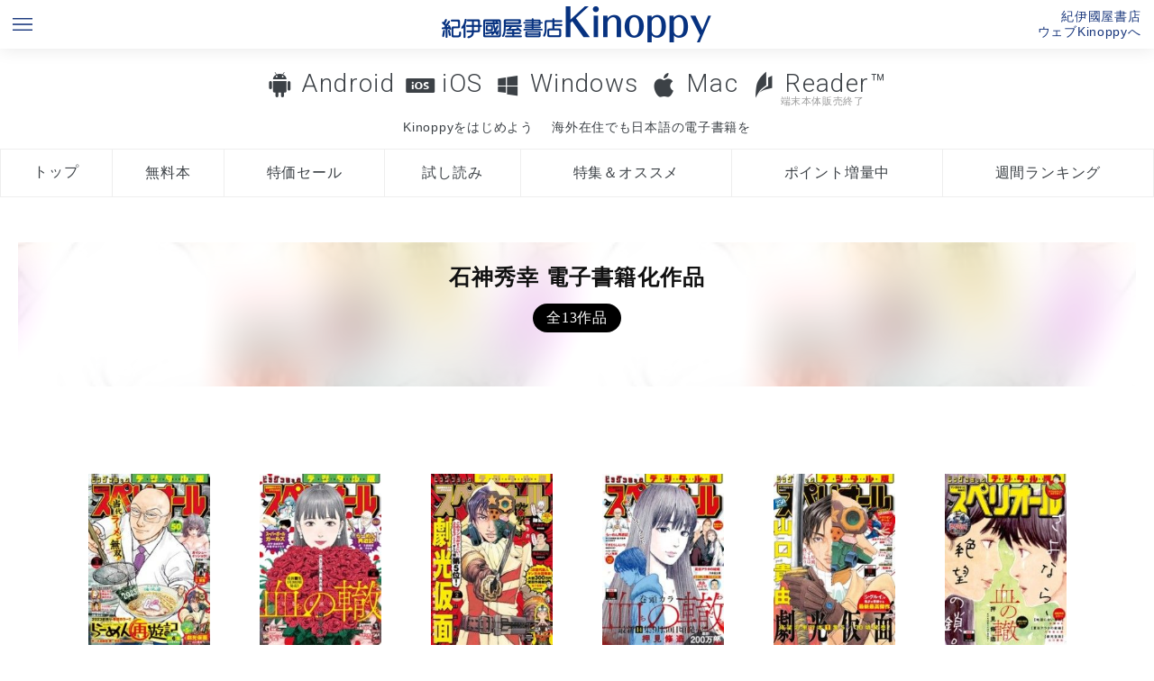

--- FILE ---
content_type: text/html; charset=UTF-8
request_url: https://k-kinoppy.jp/author.html?keyword=%E7%9F%B3%E7%A5%9E%E7%A7%80%E5%B9%B8
body_size: 27936
content:
<!DOCTYPE HTML>
<html>

<head prefix="og: http://ogp.me/ns# fb: http://ogp.me/ns/fb# article: http://ogp.me/ns/article#">
  <meta http-equiv="Content-Type" content="text/html; charset=UTF-8">
  <meta name="viewport" content="width=device-width, initial-scale=1.0">
  <meta name="apple-itunes-app" content="app-id=434562274" />
  <meta name="author" content="KINOKUNIYA COMPANY LTD.">
  <meta name="google-play-app" content="app-id=jp.co.infocity.ebook">
  <link rel="shortcut icon" href="/favicon.ico">
  <link rel="apple-touch-icon-precomposed" sizes="192x192" href="/apple-touch-icon.png">
  <link href="/wpnative.css" rel="stylesheet" type="text/css">
  <link href="/styles.css?0456" rel="stylesheet" type="text/css">
  <link href="/footer.css?0456" rel="stylesheet" type="text/css">
  <script type="text/javascript" src="//code.jquery.com/jquery-1.11.3.min.js"></script>
  <script type="text/javascript" src="//code.jquery.com/ui/1.11.4/jquery-ui.min.js"></script>
  <script type="text/javascript" src="//webfont.fontplus.jp/accessor/script/fontplus.js?otuQuskuuzU%3D&box=E8AwoHpYeBo%3D&aa=1&ab=2" charset="utf-8"></script>
  <link rel="stylesheet" href="//maxcdn.bootstrapcdn.com/font-awesome/4.4.0/css/font-awesome.min.css">
  <link rel="stylesheet" href="/jquery.smartbanner.css" type="text/css" media="screen">
  <script src="/jquery.smartbanner.js"></script>
  <script src="/js/pagetop_button.js"></script>
  <script src="/uadispatcher.js"></script>
  <script type="text/javascript">
    $(function () {
      function getUrlParam() {
        var url_search = location.search.substr(1).split('&');
        var parameter = [];
        var key = null;
        for (var i = 0; i < url_search.length; i++) {
          key = url_search[i].split("=");
          parameter[key[0]] = key[1];
        }
        return (parameter);
      }

      var param = getUrlParam();
      if (param['store'] == undefined || param['store'] == '') {
        $.smartbanner({
          title: 'Kinoppy|紀伊國屋書店電子書籍アプリ',
          button: '表示'
        });
      }

      // var headerHeight = $('header').height();
      // var speed = 800; // ミリ秒
      // jQuery('a[href^=#]').click(function() {
      //   var href = jQuery(this).attr("href");
      //   var target = jQuery(href == "#" || href == "" ? 'html' : href);
      //   var position = target.offset().top - headerHeight;
      //   jQuery('body,html').animate({
      //     scrollTop: position
      //   }, speed, 'swing');
      //   return false;
      // });

      // if (location.hash) {
      //   var hash = location.hash;
      //   //window.scroll(0, -headerHeight)
      //   //$('a[href=' + hash + ']').click();
      //   var target = jQuery(hash);
      //   var position = target.offset().top - headerHeight;
      //   jQuery('body,html').animate({
      //     scrollTop: position
      //   }, speed, 'swing');
      // }

      /*お問い合わせフォーム関連*/
      $('#agreecheck').change(function () {
        //alert($('#agreecheck').is(':checked'));
        if ($('#agreecheck').is(':checked')) {
          $('.contact').show();
        } else {
          $('.contact').hide();
        }
      })


      function validateadd() {
        if ($('#useradd2').val() == $('#useradd').val()) {
          $('#useradd2_check').html('<span style="color:green;">OK</sapn>');
        } else {
          $('#useradd2_check').html('<span style="color:red;">メールアドレスが一致しません。</sapn>');
        }
      }

      $('#useradd2').change(function () {
        validateadd();
      });


    });
  </script>
  <!-- Google tag (gtag.js) -->
<script async src="https://www.googletagmanager.com/gtag/js?id=G-5WRT9XDQ37"></script>
<script>
  window.dataLayer = window.dataLayer || [];
  function gtag(){dataLayer.push(arguments);}
  gtag('js', new Date());

  gtag('config', 'G-5WRT9XDQ37');
</script>
<!-- Google Tag Manager -->
<script>(function(w,d,s,l,i){w[l]=w[l]||[];w[l].push({'gtm.start':
new Date().getTime(),event:'gtm.js'});var f=d.getElementsByTagName(s)[0],
j=d.createElement(s),dl=l!='dataLayer'?'&l='+l:'';j.async=true;j.src=
'https://www.googletagmanager.com/gtm.js?id='+i+dl;f.parentNode.insertBefore(j,f);
})(window,document,'script','dataLayer','GTM-MFZ683D');</script>
<!-- End Google Tag Manager --><script>console.log("ありk-kinoppy.jp/author.html?keyword=%E7%9F%B3%E7%A5%9E%E7%A7%80%E5%B9%B8");</script><title>石神秀幸　電子書籍作品一覧・試し読み無料｜紀伊國屋書店Kinoppy電子書籍ストア電子書籍</title>
<meta name="description" content="著者 石神秀幸の電子書籍作品は紀伊國屋書店Kinoppy電子書籍ストアで試し読み・購入できます。" />
<link href="index.css" rel="stylesheet" type="text/css">
<link href="styles_lp.css" rel="stylesheet" type="text/css">
<link href="author.css" rel="stylesheet" type="text/css">
</head>

<body>
  <header>
    <ul id="top">
  <li class="sitemap"><a href="#footer"><img src="/images/menu_blue.png"></a></li>
  <li class="logo"><a href="/" title="紀伊國屋書店の電子書籍アプリKinoppy/BookWebPlus"><img src="/images/logo_blue.png" alt="紀伊國屋書店の電子書籍アプリKinoppy"></a></li>
  <li class="store"><a href="https://www.kinokuniya.co.jp/kinoppystore/" title="ウェブKinoppy（電子書籍ストア）へ" target="_blank">紀伊國屋書店<br>ウェブKinoppyへ</a></li>
</ul>

<script>
window.addEventListener('DOMContentLoaded', (event) => {
if(env == 'ipad' | env == 'iphone'){
  url = "https://k-kinoppy.jp/getstarted_ios.html"
}
else if(env == 'mac'){
url = "https://k-kinoppy.jp/getstarted_mac.html"
}
else if(env == 'win'){
  url = "https://k-kinoppy.jp/getstarted_windows.html"
}
else if(env == 'androidphone' || env == 'androidtablet' ){
  url = "https://k-kinoppy.jp/getstarted_android.html"
}
else {
  url = "https://k-kinoppy.jp/getstarted_android.html"
}
document.getElementById('getstarted').setAttribute('href',url);

});
</script>

  <div class="menu">
    <nav class="oslink"> <a href="/for-android.html" class="osmenu android">Android</a> <a href="/for-ios.html" class="osmenu ios">iOS</a> <a href="/for-windowsdt.html" class="osmenu windowsdt">Windows</a>      <a href="/for-mac.html" class="osmenu mac">Mac</a> <a href="/usereader.html" class="osmenu reader">Reader&trade;<small>端末本体販売終了</small></a></nav>
    <nav class="conceptlink">
      <div><a class="conceptmenu " href="" id="getstarted">Kinoppyをはじめよう</a></div>
      <div><a class="conceptmenu oversea " href="/overseas.html">海外在住でも日本語の電子書籍を</a></div>
    </nav>
    <nav class="tab">
      <ul>
        <li><a class="tabmenu top " href="/" 　title="Kinoppyトップ">トップ</a> </li>
        <li><a class="tabmenu free " href="/free.html" 　title="Kinoppy無料電子書籍検索">無料本</a> </li>
        <li><a class="tabmenu sale " href="/sale.html" 　title="Kinoppy特価電子書籍検索">特価セール</a> </li>
        <li><a class="tabmenu sample " href="/sample.html" 　title="Kinoppy無料試し読み電子書籍">試し読み</a> </li>
        <li><a class="tabmenu campaign " href="/campaign.html" 　title="Kinoppy期間限定キャンペーン特集一覧">特集＆オススメ</a></li>
        <li><a class="tabmenu point " href="/point.html" 　title="Kinoppyポイントキャンペーン">ポイント増量中</a> </li>
        <li><a class="tabmenu ranking " href="/ranking.html" title="Kinoppy電子書籍週間ランキング">週間ランキング</a></li>
      </ul>
      <!--<div><a class="conceptmenu multidevice " href="/multidevice.html">電子書籍に端末選択の自由を</a></div>-->
    </nav>


  </div>
  </header>

  <div class="container">
    <div class="contents">
      <div class="main">
        <div class="bgimage" style="background-image:url(https://ebook-img.kinokuniya.co.jp/EK-137/ID-EK-1373692.jpg)"><h1 class="lp_maintitle">石神秀幸 電子書籍化作品<small>全13作品</small></h1></div><nav class="pagenate"><div><br></div></nav><nav class="pagenate_sp"><div><br></div></nav><ul class="flex"><li><a href="https://www.kinokuniya.co.jp/f/dsg-08-EK-1373692" target="_blank"><figure style="background-image:url(https://ebook-img.kinokuniya.co.jp/EK-137/ID-EK-1373692.jpg);" alt="ビッグコミックスペリオール 2023年3号（2023年1月13日発売） Kinoppy電子書籍" class="bgthumb"></figure></a><div class="titlearea"><a href="https://www.kinokuniya.co.jp/f/dsg-08-EK-1373692" target="_blank"><div class="title">ビッグコミックスペリオール 2023年3号（2023年1月13日発売）</div></a><div class="authors"><a href="author.html?keyword=%E3%83%93%E3%83%83%E3%82%B0%E3%82%B3%E3%83%9F%E3%83%83%E3%82%AF%E3%82%B9%E3%83%9A%E3%83%AA%E3%82%AA%E3%83%BC%E3%83%AB%E7%B7%A8%E9%9B%86%E9%83%A8">ビッグコミックスペリオール編集部</a>,<a href="author.html?keyword=%E4%B9%85%E9%83%A8%E7%B7%91%E9%83%8E">久部緑郎</a>,<a href="author.html?keyword=%E6%B2%B3%E5%90%88%E5%8D%98">河合単</a>,<a href="author.html?keyword=%E7%9F%B3%E7%A5%9E%E7%A7%80%E5%B9%B8">石神秀幸</a>,<a href="author.html?keyword=%E9%87%91%E5%9F%8E%E5%AE%97%E5%B9%B8">金城宗幸</a></div><div class="price">&yen;449</div></div><div class="pubdate">2023-01</div><div class="publisher">小学館</div></li><li><a href="https://www.kinokuniya.co.jp/f/dsg-08-EK-1382630" target="_blank"><figure style="background-image:url(https://ebook-img.kinokuniya.co.jp/EK-138/ID-EK-1382630.jpg);" alt="ビッグコミックスペリオール 2023年4号（2023年1月27日発売） Kinoppy電子書籍" class="bgthumb"></figure></a><div class="titlearea"><a href="https://www.kinokuniya.co.jp/f/dsg-08-EK-1382630" target="_blank"><div class="title">ビッグコミックスペリオール 2023年4号（2023年1月27日発売）</div></a><div class="authors"><a href="author.html?keyword=%E3%83%93%E3%83%83%E3%82%B0%E3%82%B3%E3%83%9F%E3%83%83%E3%82%AF%E3%82%B9%E3%83%9A%E3%83%AA%E3%82%AA%E3%83%BC%E3%83%AB%E7%B7%A8%E9%9B%86%E9%83%A8">ビッグコミックスペリオール編集部</a>,<a href="author.html?keyword=%E6%8A%BC%E8%A6%8B%E4%BF%AE%E9%80%A0">押見修造</a>,<a href="author.html?keyword=%E4%B9%85%E9%83%A8%E7%B7%91%E9%83%8E">久部緑郎</a>,<a href="author.html?keyword=%E6%B2%B3%E5%90%88%E5%8D%98">河合単</a>,<a href="author.html?keyword=%E7%9F%B3%E7%A5%9E%E7%A7%80%E5%B9%B8">石神秀幸</a></div><div class="price">&yen;449</div></div><div class="pubdate">2023-01</div><div class="publisher">小学館</div></li><li><a href="https://www.kinokuniya.co.jp/f/dsg-08-EK-1362434" target="_blank"><figure style="background-image:url(https://ebook-img.kinokuniya.co.jp/EK-136/ID-EK-1362434.jpg);" alt="ビッグコミックスペリオール 2023年2号（2022年12月23日発売） Kinoppy電子書籍" class="bgthumb"></figure></a><div class="titlearea"><a href="https://www.kinokuniya.co.jp/f/dsg-08-EK-1362434" target="_blank"><div class="title">ビッグコミックスペリオール 2023年2号（2022年12月23日発売）</div></a><div class="authors"><a href="author.html?keyword=%E3%83%93%E3%83%83%E3%82%B0%E3%82%B3%E3%83%9F%E3%83%83%E3%82%AF%E3%82%B9%E3%83%9A%E3%83%AA%E3%82%AA%E3%83%BC%E3%83%AB%E7%B7%A8%E9%9B%86%E9%83%A8">ビッグコミックスペリオール編集部</a>,<a href="author.html?keyword=%E4%B9%83%E6%9C%A8%E5%9D%82%E5%A4%AA%E9%83%8E">乃木坂太郎</a>,<a href="author.html?keyword=%E4%B9%85%E9%83%A8%E7%B7%91%E9%83%8E">久部緑郎</a>,<a href="author.html?keyword=%E6%B2%B3%E5%90%88%E5%8D%98">河合単</a>,<a href="author.html?keyword=%E7%9F%B3%E7%A5%9E%E7%A7%80%E5%B9%B8">石神秀幸</a></div><div class="price">&yen;449</div></div><div class="pubdate">2022-12</div><div class="publisher">小学館</div></li><li><a href="https://www.kinokuniya.co.jp/f/dsg-08-EK-1286705" target="_blank"><figure style="background-image:url(https://ebook-img.kinokuniya.co.jp/EK-128/ID-EK-1286705.jpg);" alt="ビッグコミックスペリオール 2022年19号（2022年9月9日発売） Kinoppy電子書籍" class="bgthumb"></figure></a><div class="titlearea"><a href="https://www.kinokuniya.co.jp/f/dsg-08-EK-1286705" target="_blank"><div class="title">ビッグコミックスペリオール 2022年19号（2022年9月9日発売）</div></a><div class="authors"><a href="author.html?keyword=%E3%83%93%E3%83%83%E3%82%B0%E3%82%B3%E3%83%9F%E3%83%83%E3%82%AF%E3%82%B9%E3%83%9A%E3%83%AA%E3%82%AA%E3%83%BC%E3%83%AB%E7%B7%A8%E9%9B%86%E9%83%A8">ビッグコミックスペリオール編集部</a>,<a href="author.html?keyword=%E6%8A%BC%E8%A6%8B%E4%BF%AE%E9%80%A0">押見修造</a>,<a href="author.html?keyword=%E4%B9%85%E9%83%A8%E7%B7%91%E9%83%8E">久部緑郎</a>,<a href="author.html?keyword=%E6%B2%B3%E5%90%88%E5%8D%98">河合単</a>,<a href="author.html?keyword=%E7%9F%B3%E7%A5%9E%E7%A7%80%E5%B9%B8">石神秀幸</a></div><div class="price">&yen;449</div></div><div class="pubdate">2022-09</div><div class="publisher">小学館</div></li><li><a href="https://www.kinokuniya.co.jp/f/dsg-08-EK-1195393" target="_blank"><figure style="background-image:url(https://ebook-img.kinokuniya.co.jp/EK-119/ID-EK-1195393.jpg);" alt="ビッグコミックスペリオール 2022年11号（2022年5月13日発売） Kinoppy電子書籍" class="bgthumb"></figure></a><div class="titlearea"><a href="https://www.kinokuniya.co.jp/f/dsg-08-EK-1195393" target="_blank"><div class="title">ビッグコミックスペリオール 2022年11号（2022年5月13日発売）</div></a><div class="authors"><a href="author.html?keyword=%E3%83%93%E3%83%83%E3%82%B0%E3%82%B3%E3%83%9F%E3%83%83%E3%82%AF%E3%82%B9%E3%83%9A%E3%83%AA%E3%82%AA%E3%83%BC%E3%83%AB%E7%B7%A8%E9%9B%86%E9%83%A8">ビッグコミックスペリオール編集部</a>,<a href="author.html?keyword=%E5%B1%B1%E5%8F%A3%E8%B2%B4%E7%94%B1">山口貴由</a>,<a href="author.html?keyword=%E4%B9%85%E9%83%A8%E7%B7%91%E9%83%8E">久部緑郎</a>,<a href="author.html?keyword=%E6%B2%B3%E5%90%88%E5%8D%98">河合単</a>,<a href="author.html?keyword=%E7%9F%B3%E7%A5%9E%E7%A7%80%E5%B9%B8">石神秀幸</a></div><div class="price">&yen;420</div></div><div class="pubdate">2022-05</div><div class="publisher">小学館</div></li><li><a href="https://www.kinokuniya.co.jp/f/dsg-08-EK-1183634" target="_blank"><figure style="background-image:url(https://ebook-img.kinokuniya.co.jp/EK-118/ID-EK-1183634.jpg);" alt="ビッグコミックスペリオール 2022年10号（2022年4月22日発売） Kinoppy電子書籍" class="bgthumb"></figure></a><div class="titlearea"><a href="https://www.kinokuniya.co.jp/f/dsg-08-EK-1183634" target="_blank"><div class="title">ビッグコミックスペリオール 2022年10号（2022年4月22日発売）</div></a><div class="authors"><a href="author.html?keyword=%E3%83%93%E3%83%83%E3%82%B0%E3%82%B3%E3%83%9F%E3%83%83%E3%82%AF%E3%82%B9%E3%83%9A%E3%83%AA%E3%82%AA%E3%83%BC%E3%83%AB%E7%B7%A8%E9%9B%86%E9%83%A8">ビッグコミックスペリオール編集部</a>,<a href="author.html?keyword=%E6%8A%BC%E8%A6%8B%E4%BF%AE%E9%80%A0">押見修造</a>,<a href="author.html?keyword=%E4%B9%85%E9%83%A8%E7%B7%91%E9%83%8E">久部緑郎</a>,<a href="author.html?keyword=%E6%B2%B3%E5%90%88%E5%8D%98">河合単</a>,<a href="author.html?keyword=%E7%9F%B3%E7%A5%9E%E7%A7%80%E5%B9%B8">石神秀幸</a></div><div class="price">&yen;420</div></div><div class="pubdate">2022-04</div><div class="publisher">小学館</div></li><li><a href="https://www.kinokuniya.co.jp/f/dsg-08-EK-1164267" target="_blank"><figure style="background-image:url(https://ebook-img.kinokuniya.co.jp/EK-116/ID-EK-1164267.jpg);" alt="ビッグコミックスペリオール 2022年8号（2022年3月24日発売） Kinoppy電子書籍" class="bgthumb"></figure></a><div class="titlearea"><a href="https://www.kinokuniya.co.jp/f/dsg-08-EK-1164267" target="_blank"><div class="title">ビッグコミックスペリオール 2022年8号（2022年3月24日発売）</div></a><div class="authors"><a href="author.html?keyword=%E3%83%93%E3%83%83%E3%82%B0%E3%82%B3%E3%83%9F%E3%83%83%E3%82%AF%E3%82%B9%E3%83%9A%E3%83%AA%E3%82%AA%E3%83%BC%E3%83%AB%E7%B7%A8%E9%9B%86%E9%83%A8">ビッグコミックスペリオール編集部</a>,<a href="author.html?keyword=%E4%B9%85%E9%83%A8%E7%B7%91%E9%83%8E">久部緑郎</a>,<a href="author.html?keyword=%E6%B2%B3%E5%90%88%E5%8D%98">河合単</a>,<a href="author.html?keyword=%E7%9F%B3%E7%A5%9E%E7%A7%80%E5%B9%B8">石神秀幸</a>,<a href="author.html?keyword=%E7%A8%B2%E5%9E%A3%E7%90%86%E4%B8%80%E9%83%8E">稲垣理一郎</a></div><div class="price">&yen;420</div></div><div class="pubdate">2022-03</div><div class="publisher">小学館</div></li><li><a href="https://www.kinokuniya.co.jp/f/dsg-08-EK-1104770" target="_blank"><figure style="background-image:url(https://ebook-img.kinokuniya.co.jp/EK-110/ID-EK-1104770.jpg);" alt="ビッグコミックスペリオール 2022年1号（2021年12月10日発売） Kinoppy電子書籍" class="bgthumb"></figure></a><div class="titlearea"><a href="https://www.kinokuniya.co.jp/f/dsg-08-EK-1104770" target="_blank"><div class="title">ビッグコミックスペリオール 2022年1号（2021年12月10日発売）</div></a><div class="authors"><a href="author.html?keyword=%E3%83%93%E3%83%83%E3%82%B0%E3%82%B3%E3%83%9F%E3%83%83%E3%82%AF%E3%82%B9%E3%83%9A%E3%83%AA%E3%82%AA%E3%83%BC%E3%83%AB%E7%B7%A8%E9%9B%86%E9%83%A8">ビッグコミックスペリオール編集部</a>,<a href="author.html?keyword=%E5%B1%B1%E5%8F%A3%E8%B2%B4%E7%94%B1">山口貴由</a>,<a href="author.html?keyword=%E4%B9%85%E9%83%A8%E7%B7%91%E9%83%8E">久部緑郎</a>,<a href="author.html?keyword=%E6%B2%B3%E5%90%88%E5%8D%98">河合単</a>,<a href="author.html?keyword=%E7%9F%B3%E7%A5%9E%E7%A7%80%E5%B9%B8">石神秀幸</a></div><div class="price">&yen;420</div></div><div class="pubdate">2021-12</div><div class="publisher">小学館</div></li><li><a href="https://www.kinokuniya.co.jp/f/dsg-08-EK-0943533" target="_blank"><figure style="background-image:url(https://ebook-img.kinokuniya.co.jp/EK-094/ID-EK-0943533.jpg);" alt="ビッグコミックスペリオール 2021年3号（2021年1月8日発売） Kinoppy電子書籍" class="bgthumb"></figure></a><div class="titlearea"><a href="https://www.kinokuniya.co.jp/f/dsg-08-EK-0943533" target="_blank"><div class="title">ビッグコミックスペリオール 2021年3号（2021年1月8日発売）</div></a><div class="authors"><a href="author.html?keyword=%E3%83%93%E3%83%83%E3%82%B0%E3%82%B3%E3%83%9F%E3%83%83%E3%82%AF%E3%82%B9%E3%83%9A%E3%83%AA%E3%82%AA%E3%83%BC%E3%83%AB%E7%B7%A8%E9%9B%86%E9%83%A8">ビッグコミックスペリオール編集部</a>,<a href="author.html?keyword=%E4%B9%85%E9%83%A8%E7%B7%91%E9%83%8E">久部緑郎</a>,<a href="author.html?keyword=%E6%B2%B3%E5%90%88%E5%8D%98">河合単</a>,<a href="author.html?keyword=%E7%9F%B3%E7%A5%9E%E7%A7%80%E5%B9%B8">石神秀幸</a>,<a href="author.html?keyword=%E5%A5%A5%E6%B5%A9%E5%93%89">奥浩哉</a></div><div class="price">&yen;400</div></div><div class="pubdate">2021-01</div><div class="publisher">小学館</div></li><li><a href="https://www.kinokuniya.co.jp/f/dsg-08-EK-0895327" target="_blank"><figure style="background-image:url(https://ebook-img.kinokuniya.co.jp/EK-089/ID-EK-0895327.jpg);" alt="ビッグコミックスペリオール 2020年18号【デジタル版限定グラビア増量「沢口愛華」】（2020年8月28日発売） Kinoppy電子書籍" class="bgthumb"></figure></a><div class="titlearea"><a href="https://www.kinokuniya.co.jp/f/dsg-08-EK-0895327" target="_blank"><div class="title">ビッグコミックスペリオール 2020年18号【デジタル版限定グラビア増量「沢口愛華」】（2020年8月28日発売）</div></a><div class="authors"><a href="author.html?keyword=%E3%83%93%E3%83%83%E3%82%B0%E3%82%B3%E3%83%9F%E3%83%83%E3%82%AF%E3%82%B9%E3%83%9A%E3%83%AA%E3%82%AA%E3%83%BC%E3%83%AB%E7%B7%A8%E9%9B%86%E9%83%A8">ビッグコミックスペリオール編集部</a>,<a href="author.html?keyword=%E5%A5%A5%E6%B5%A9%E5%93%89">奥浩哉</a>,<a href="author.html?keyword=%E4%B9%85%E9%83%A8%E7%B7%91%E9%83%8E">久部緑郎</a>,<a href="author.html?keyword=%E6%B2%B3%E5%90%88%E5%8D%98">河合単</a>,<a href="author.html?keyword=%E7%9F%B3%E7%A5%9E%E7%A7%80%E5%B9%B8">石神秀幸</a></div><div class="price">&yen;420</div></div><div class="pubdate">2020-08</div><div class="publisher">小学館</div></li><li><a href="https://www.kinokuniya.co.jp/f/dsg-08-EK-0824530" target="_blank"><figure style="background-image:url(https://ebook-img.kinokuniya.co.jp/EK-082/ID-EK-0824530.jpg);" alt="ビッグコミックスペリオール 2020年5号（2020年2月14日発売） Kinoppy電子書籍" class="bgthumb"></figure></a><div class="titlearea"><a href="https://www.kinokuniya.co.jp/f/dsg-08-EK-0824530" target="_blank"><div class="title">ビッグコミックスペリオール 2020年5号（2020年2月14日発売）</div></a><div class="authors"><a href="author.html?keyword=%E3%83%93%E3%83%83%E3%82%B0%E3%82%B3%E3%83%9F%E3%83%83%E3%82%AF%E3%82%B9%E3%83%9A%E3%83%AA%E3%82%AA%E3%83%BC%E3%83%AB%E7%B7%A8%E9%9B%86%E9%83%A8">ビッグコミックスペリオール編集部</a>,<a href="author.html?keyword=%E4%B9%85%E9%83%A8%E7%B7%91%E9%83%8E">久部緑郎</a>,<a href="author.html?keyword=%E6%B2%B3%E5%90%88%E5%8D%98">河合単</a>,<a href="author.html?keyword=%E7%9F%B3%E7%A5%9E%E7%A7%80%E5%B9%B8">石神秀幸</a>,<a href="author.html?keyword=%E3%81%A8%E3%81%8C%E3%81%97%E3%82%84%E3%81%99%E3%81%9F%E3%81%8B">とがしやすたか</a></div><div class="price">&yen;379</div></div><div class="pubdate">2020-02</div><div class="publisher">小学館</div></li><li><a href="https://www.kinokuniya.co.jp/f/dsg-08-EK-0829443" target="_blank"><figure style="background-image:url(https://ebook-img.kinokuniya.co.jp/EK-082/ID-EK-0829443.jpg);" alt="ビッグコミックスペリオール 2020年6号【デジタル版限定グラビア増量「伊織もえ」】（2020年2月28日発売） Kinoppy電子書籍" class="bgthumb"></figure></a><div class="titlearea"><a href="https://www.kinokuniya.co.jp/f/dsg-08-EK-0829443" target="_blank"><div class="title">ビッグコミックスペリオール 2020年6号【デジタル版限定グラビア増量「伊織もえ」】（2020年2月28日発売）</div></a><div class="authors"><a href="author.html?keyword=%E3%83%93%E3%83%83%E3%82%B0%E3%82%B3%E3%83%9F%E3%83%83%E3%82%AF%E3%82%B9%E3%83%9A%E3%83%AA%E3%82%AA%E3%83%BC%E3%83%AB%E7%B7%A8%E9%9B%86%E9%83%A8">ビッグコミックスペリオール編集部</a>,<a href="author.html?keyword=%E5%A5%A5%E6%B5%A9%E5%93%89">奥浩哉</a>,<a href="author.html?keyword=%E4%B9%85%E9%83%A8%E7%B7%91%E9%83%8E">久部緑郎</a>,<a href="author.html?keyword=%E6%B2%B3%E5%90%88%E5%8D%98">河合単</a>,<a href="author.html?keyword=%E7%9F%B3%E7%A5%9E%E7%A7%80%E5%B9%B8">石神秀幸</a></div><div class="price">&yen;379</div></div><div class="pubdate">2020-02</div><div class="publisher">小学館</div></li><li><a href="https://www.kinokuniya.co.jp/f/dsg-08-EK-0445719" target="_blank"><figure style="background-image:url(https://ebook-img.kinokuniya.co.jp/EK-044/ID-EK-0445719.jpg);" alt="最強のワイン学 Kinoppy電子書籍" class="bgthumb"></figure></a><div class="titlearea"><a href="https://www.kinokuniya.co.jp/f/dsg-08-EK-0445719" target="_blank"><div class="title">最強のワイン学</div></a><div class="authors"><a href="author.html?keyword=%E7%9F%B3%E7%A5%9E%E7%A7%80%E5%B9%B8">石神秀幸</a></div><div class="price">&yen;1056</div></div><div class="pubdate">2017-06</div><div class="publisher">世界文化社</div></li></ul><nav class="pagenate"><div><br></div></nav><nav class="pagenate_sp"><div><br></div></nav>      </div>
    </div>
    <!--//contents-->
    <p class="abouttext">表示価格は全て税込です。<br>このページは紀伊國屋書店Kinoppyの
      石神秀幸 電子書籍作品の紹介ページです。期間限定無料本など、今だけ無料の電子書籍も多数あります。</p>
    <footer>
      
<footer class="site-footer" id="footer">
    <ul class="site-footer-clm">
        <li>
            <p class="site-footer-separator">本を見つける</p>
            <ul class="site-footer-menu-wrap">
                <li><a href="/" class="">トップページ</a></li>
                <li><a href="/free.html" title="無料電子書籍">無料本</a></li>
                <li><a href="/sale.html" title="特価セール電子書籍">特価セール</a></li>
                <li><a href="/sample.html" title="試し読み無料電子書籍">試し読み</a></li>
                <li><a href="/point.html" title="ポイント増量中電子書籍">ポイント増量</a></li>
                <li><a href="/campaign.html" title="無料電子書籍">特集＆オススメ</a></li>
                <li> <a href="/ranking.html" title="電子書籍週間ランキング">週間ランキング</a></li>
                <li><a href="/author_list.html" title="著者名・作家名インデックス">著者インデックス</a></li>
            </ul>
        </li>
        <li>
            <p class="site-footer-separator"><span>対応デバイス</span></p>
            <ul class="site-footer-menu-wrap">
                <li><a href="/for-android.html">Android</a></li>
                <li><a href="/for-ios.html">iOS</a></li>
                <li><a href="/for-windowsdt.html">Windows</a></li>
                <li><a href="/for-mac.html">Mac</a></li>
                <li><a href="/usereader.html">Reader&trade;&nbsp;<small>(端末本体販売終了)</small></a></li>
            </ul>
        </li>
        <li>
            <p class="site-footer-separator">Kinoppyについて</p>
            <ul class="site-footer-menu">
                <li><a href="/concept.html">コンセプト</a></li>
                <li><a href="/multidevice.html">電子書籍に端末選択の自由を</a></li>
                <li><a href="/overseas.html">海外在住でも日本語の電子書籍を</a></li>
                <li><a href="/kinoppy10th_2021/ebook_reader/">電子書籍端末の歴史</a></li>
                <li><a href="/kinoppy10th_2021/questionary_result/">Kinoppy10周年記念アンケート「Kinoppyのここが好き！」</a></li>
            </ul>
        </li>
        <li>
            <p class="site-footer-separator">使い方・サポート</p>
            <ul class="site-footer-menu">
                <li><a href="/getstarted_mac.html">Kinoppyをはじめよう</a></li>
                <li><a href="https://kinokuniya.tayori.com/q/webfaq/category/94174/"
                        target="_blank">よくある質問</a></li><!--"http://faq.kinokuniya.co.jp/?site_domain=ebook"-->
                <li><a href="/contact_nolink.html">お問い合わせ</a></li>
                <li><a
                        href="https://corp.kinokuniya.co.jp/about/privacy/"
                        target="_blank">個人情報保護方針</a></li>
            </ul>
        </li>
        <li>
            <p class="site-footer-separator">関連サイト</p>
            <ul class="site-footer-menu">
                <li><a
                        href="//www.kinokuniya.co.jp/disp/CSfDispListPageTop.jsp?dispNo=104002003001050"
                        target="_blank">紀伊國屋書店ウェブストア</a></li>
                <li><a href="//www.kinokuniya.co.jp/"
                        target="_blank">紀伊國屋書店公式WEBサイト</a></li>
            </ul>
        </li>
        <li>
            <p class="site-footer-separator">Twitter</p>
            <ul class="site-footer-menu">
                <li><a
                        href="//twitter.com/kinoppy_store"
                        target="_blank">@Kinoppy_Store
                        (ストア)</a></li>
                <li><a href="//twitter.com/Kinoppy_Dev"
                        target="_blank">@Kinoppy_Dev
                        (Kinoppyアプリ)</a></li>
            </ul>
        </li>
    </ul>
    <p class="site-footer-copyright">Copyright by
        KINOKUNIYA COMPANY LTD. </p>
</footer>
    </footer>
  </div>
  <!--contaner-->
</body>

</html>
